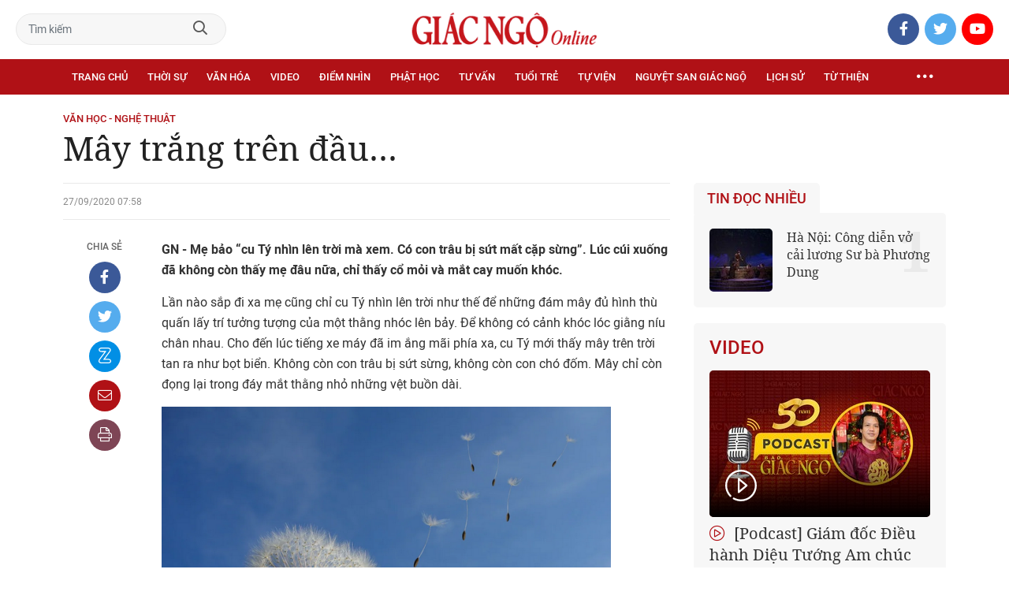

--- FILE ---
content_type: text/html;charset=utf-8
request_url: https://giacngo.vn/may-trang-tren-dau-post53213.html
body_size: 79388
content:

 <!DOCTYPE html>
<html lang="vi">
<head>


 <title>Mây trắng trên đầu…| Giác Ngộ Online</title>
<meta name="description" content="GN - Người ở lại mong ngóng người đi đến mềm oặt từng cơn gió. Bởi vì bà vẫn luôn tin thằng Tạm rồi cũng"/>
<meta name="keywords" content=""/>
<meta name="news_keywords" content=""/>
<meta http-equiv="Content-Type" content="text/html; charset=utf-8" />
<meta http-equiv="X-UA-Compatible" content="IE=edge"/>
<meta http-equiv="refresh" content="900" />
<meta name="revisit-after" content="1 days" />
<meta name="viewport" content="width=device-width, initial-scale=0">
<meta http-equiv="content-language" content="vi" />
<link rel="shortcut icon" href="https://static.giacngo.vn/web/styles/img/favicon.ico" type="image/x-icon" />
<link rel="dns-prefetch" href="//static.giacngo.vn"/>
<link rel="dns-prefetch" href="//www.google-analytics.com" />
<link rel="dns-prefetch" href="//www.googletagmanager.com" />
<link rel="dns-prefetch" href="//stc.za.zaloapp.com" />
<link rel="dns-prefetch" href="//fonts.googleapis.com" />
<meta property="fb:app_id" itemprop="name" content="409742669131720"/>
<meta property="fb:pages" content="559128534215937"/>
<meta name="facebook-domain-verification" content="t1zf35yvrc6jz7p29lihg70tgf22i3"/>
<meta name="propeller" content="4bf372f4837e144bae2ec4d33e4f2665">
<meta name="eclick_verify" content="dFRaW1AXLRcYGVlEagQFCAwPMAAYAQwCIQIFRxUF"/>
<meta name="p:domain_verify" content="bedbde054ee92f7b2c9552a90da96a4e"/>
<meta name="google-site-verification" content="oj4ZE7Ft2rWUHKA7OP7vLkdggZYsxjqPVYd0tfD3enE"/>
<script>
var cmsConfig = {
domainDesktop: 'https://giacngo.vn',
domainMobile: 'https://m.giacngo.vn',
domainApi: 'https://api.giacngo.vn',
domainStatic: 'https://static.giacngo.vn/web',
domainLog: 'https://log.giacngo.vn',
siteId: 0,
adsLazy: true
};
if (window.location.protocol !== 'https:' && window.location.hostname.indexOf('giacngo.vn') !== -1) {
window.location = 'https://' + window.location.hostname + window.location.pathname + window.location.hash;
}
var USER_AGENT=window.navigator&&window.navigator.userAgent||"",IS_MOBILE=/Android|webOS|iPhone|iPod|BlackBerry|Windows Phone|IEMobile|Mobile Safari|Opera Mini/i.test(USER_AGENT);var IS_REDIRECT=!1;window.location.hash&&"site_web"===window.location.hash.replace("#","")&&(setCookie("isDesktop",IS_MOBILE?1:0,30),removeHash());var isDesktop=getCookie("isDesktop");function setCookie(o,e,i){var n=new Date;n.setTime(n.getTime()+24*i*60*60*1e3);var t="expires="+n.toUTCString();document.cookie=o+"="+e+"; "+t+";path=/;"}function getCookie(o){var e=document.cookie.indexOf(o+"="),i=e+o.length+1;if(!e&&o!==document.cookie.substring(0,o.length))return null;if(-1===e)return null;var n=document.cookie.indexOf(";",i);return-1===n&&(n=document.cookie.length),unescape(document.cookie.substring(i,n))}function removeHash(){0<window.location.toString().indexOf("#")&&window.history.pushState("",document.title,window.location.pathname)}0<isDesktop||IS_MOBILE&&(window.location=cmsConfig.domainMobile+window.location.pathname+window.location.search,IS_REDIRECT=!0);
</script>
 <meta name="robots" content="noarchive, max-image-preview:large, index, follow" />
<meta name="GOOGLEBOT" content="noarchive, max-image-preview:large, index, follow" />
 <link rel="canonical" href="https://giacngo.vn/may-trang-tren-dau-post53213.html" />
 <link rel="alternate" media="handheld" href="https://m.giacngo.vn/may-trang-tren-dau-post53213.html" />
 <meta property="og:site_name" content="Giác Ngộ Online"/>
<meta property="og:rich_attachment" content="true"/>
<meta property="og:type" content="article"/>
<meta property="og:url" content="https://giacngo.vn/post-53213.html"/>
<meta property="og:image" content="https://static.giacngo.vn/web/styles/img/logo_share.png"/>
<meta property="og:image:width" content="1200"/>
<meta property="og:image:height" content="630"/>
<meta property="og:title" content="Mây trắng trên đầu…"/>
<meta property="og:description" content="GN - Người ở lại mong ngóng người đi đến mềm oặt từng cơn gió. Bởi vì bà vẫn luôn tin thằng Tạm rồi cũng"/>
<meta name="twitter:card" value="summary"/>
<meta name="twitter:url" content="https://giacngo.vn/post-53213.html"/>
<meta name="twitter:title" content="Mây trắng trên đầu…"/>
<meta name="twitter:description" content="GN - Người ở lại mong ngóng người đi đến mềm oặt từng cơn gió. Bởi vì bà vẫn luôn tin thằng Tạm rồi cũng"/>
<meta name="twitter:image" content="https://static.giacngo.vn/web/styles/img/logo_share.png"/>
<meta name="twitter:site" content="@Giác Ngộ Online"/>
<meta name="twitter:creator" content="@Giác Ngộ Online"/>
 <meta property="article:tag" content=""/>
<meta property="article:section" content="Truyện ngắn,Văn học - nghệ thuật" />
<meta property="article:published_time" content="2020-09-27T14:58:17+0700"/>
<meta property="article:modified_time" content="2020-09-27T15:02:15+0700"/>

 <meta property="dable:image" content="https://static.giacngo.vn/web/styles/img/logo_share.png"/>
 <meta property="dable:item_id" content="53213"/>

<script type="application/ld+json">
{
"@context": "http://schema.org",
"@type": "Organization",
"name": "Giác Ngộ Online",
"url": "https://giacngo.vn",
"logo": "https://static.giacngo.vn/web/styles/img/logofb.png"
}
</script>

 <script type="application/ld+json">
{
"@context" : "http://schema.org",
"@type" : "WebSite",
"name" : "Văn học - nghệ thuật",
"url" : "https://giacngo.vn/vanhocnghethuat/"
}
</script>
<script type="application/ld+json">
{
"@context":"http://schema.org",
"@type":"BreadcrumbList",
"itemListElement":[
{
"@type":"ListItem",
"position":1,
"item":{
"@id":"https://giacngo.vn/vanhocnghethuat/",
"name":"Văn học - nghệ thuật"
}
}
]
}
</script>
 <script type="application/ld+json">
{
"@context": "http://schema.org",
"@type": "NewsArticle",
"mainEntityOfPage":{
"@type":"WebPage",
"@id":"https://giacngo.vn/may-trang-tren-dau-post53213.html"
},
"headline": "Mây trắng trên đầu…",
"description": "GN - Người ở lại mong ngóng người đi đến mềm oặt từng cơn gió. Bởi vì bà vẫn luôn tin thằng Tạm rồi cũng",
"image": {
"@type": "ImageObject",
"url": "https://static.giacngo.vn/web/styles/img/logo_share.png",
"width" : 1200,
"height" : 675
},
"datePublished": "2020-09-27T14:58:17+0700",
"dateModified": "2020-09-27T15:02:15+0700",
"author": {
"@type": "Person",
"name": ""
},
"publisher": {
"@type": "Organization",
"name": "Giác Ngộ Online",
"logo": {
"@type": "ImageObject",
"url": "https://static.giacngo.vn/web/styles/img/logofb.png"
}
}
}
</script>
 <link rel="preload" href="https://static.giacngo.vn/web/styles/css/main.min-1.3.0.css" as="style">
<link rel="stylesheet" href="https://static.giacngo.vn/web/styles/css/main.min-1.3.0.css">


  <script type="text/javascript">
var _metaOgUrl = 'https://giacngo.vn/post-53213.html';
var page_title = document.title;
var tracked_url = window.location.pathname + window.location.search + window.location.hash;
 var cate_path = 'vanhocnghethuat';
if (cate_path.length > 0) {
tracked_url = "/" + cate_path + tracked_url;
}
</script>
 <script async="" src="https://www.googletagmanager.com/gtag/js?id=G-ZQ1BVQX77Z"></script>
<script>
if(!IS_REDIRECT){
window.dataLayer = window.dataLayer || [];
function gtag(){dataLayer.push(arguments);}
gtag('js', new Date());
 gtag('config', 'G-ZQ1BVQX77Z', {page_path: tracked_url});
 
  gtag('config', 'UA-4466725-1', {page_path: tracked_url});
 }
</script>
<script async defer src="https://static.giacngo.vn/web/js/log.min.js?v=1.6"></script>
 <script src="https://api.giacngo.vn/ads?object_type=2&object_id=270&platform=1&head_append=1"></script>

  

<script type="text/javascript">
var cateId = 270;
var contentId = 53213;
</script>
<script async src="https://sp.zalo.me/plugins/sdk.js"></script>
</head>
<body > 

 <div class="site-header">
<div class="site-header__content">
<div class="search-form">
<input class="form-control txtsearch" placeholder="Tìm kiếm">
<a href="javascript:void(0);" class="btn btn_search"><i class="far fa-search"></i></a>
</div>
 <div><a href="/" title="Giác Ngộ Online - Cơ quan ngôn luận của Giáo Hội Phật Giáo Việt Nam Thành phố Hồ Chí Minh" class="logo"><img src="https://static.giacngo.vn/web/styles/img/gno-logo.png" alt="Giác Ngộ Online"></a></div>
<div class="social">
<ul>
<li><a href="https://www.facebook.com/GiacNgo.vn/" class="fb" target="_blank"><i class="fab fa-facebook-f"></i></a></li>
<li><a href="#" class="tt" target="_blank"><i class="fab fa-twitter"></i></a></li>
<li><a href="https://www.youtube.com/channel/UCmwB_rvPVR3lXte0-IGg9Xw/" class="yt" target="_blank"><i class="fab fa-youtube"></i></a></li>
</ul>
</div>
</div>
<div class="site-header__nav">


<ul class="menu l-grid">
<li class="menu-item ">
<a href="https://giacngo.vn" class="menu-heading" title="Giác Ngộ Online">Trang chủ</a>
</li>
 
<li data-id="110" class="menu-item ">
<a href="https://giacngo.vn/thoisu/" title="Thời sự" class="menu-heading">Thời sự</a>
 <ul class="mega-menu">

<li><a href="https://giacngo.vn/thoisu/tintuc/" title="Tin tức">Tin tức</a></li>
 </ul>
</li>

<li data-id="140" class="menu-item ">
<a href="https://giacngo.vn/vanhoa/" title="Văn hóa" class="menu-heading">Văn hóa</a>
 <ul class="mega-menu">

<li><a href="https://giacngo.vn/vanhoa/phatgiao/" title="Phật giáo">Phật giáo</a></li>

<li><a href="https://giacngo.vn/vanhoa/dulich/" title="Du lịch">Du lịch</a></li>
 </ul>
</li>

<li data-id="330" class="menu-item ">
<a href="https://giacngo.vn/media/" title="Video" class="menu-heading">Video</a>
 <ul class="mega-menu">

<li><a href="https://giacngo.vn/media/tintuc/" title="Tin tức">Tin tức</a></li>

<li><a href="https://giacngo.vn/media/vanhoa/" title="Văn hóa">Văn hóa</a></li>

<li><a href="https://giacngo.vn/media/dao-phat-va-doi-song/" title="Đạo Phật &amp; đời sống">Đạo Phật &amp; đời sống</a></li>

<li><a href="https://giacngo.vn/media/tailieu/" title="Tài liệu">Tài liệu</a></li>

<li><a href="https://giacngo.vn/media/phapthoai/" title="Pháp thoại">Pháp thoại</a></li>

<li><a href="https://giacngo.vn/media/nghile/" title="Nghi lễ">Nghi lễ</a></li>

<li><a href="https://giacngo.vn/media/am-thuc-chay/" title="Ẩm thực chay">Ẩm thực chay</a></li>

<li><a href="https://giacngo.vn/media/amnhac/" title="Âm nhạc">Âm nhạc</a></li>

<li><a href="https://giacngo.vn/media/sankhau/" title="Sân khấu">Sân khấu</a></li>

<li><a href="https://giacngo.vn/media/phim/" title="Phim">Phim</a></li>
 </ul>
</li>

<li data-id="6060" class="menu-item ">
<a href="https://giacngo.vn/diemnhin/" title="Điểm nhìn" class="menu-heading">Điểm nhìn</a>
 <ul class="mega-menu">

<li><a href="https://giacngo.vn/sukienvande/" title="Sự kiện - vấn đề">Sự kiện - vấn đề</a></li>

<li><a href="https://giacngo.vn/diendanxaydung/" title="Diễn đàn xây dựng">Diễn đàn xây dựng</a></li>
 </ul>
</li>

<li data-id="130" class="menu-item ">
<a href="https://giacngo.vn/phathoc/" title="Phật học" class="menu-heading">Phật học</a>
 <ul class="mega-menu">

<li><a href="https://giacngo.vn/phathoc/thientong/" title="Thiền tông">Thiền tông</a></li>

<li><a href="https://giacngo.vn/phathoc/tinhdotong/" title="Tịnh độ tông">Tịnh độ tông</a></li>

<li><a href="https://giacngo.vn/phathoc/mattong/" title="Mật tông">Mật tông</a></li>

<li><a href="https://giacngo.vn/phathoc/luockhao/" title="Phật học lược khảo">Phật học lược khảo</a></li>

<li><a href="https://giacngo.vn/phathoc/triethoc/" title="Triết học">Triết học</a></li>
 </ul>
</li>

<li data-id="290" class="menu-item ">
<a href="https://giacngo.vn/tuvantamlinh/" title="Tư vấn" class="menu-heading">Tư vấn</a>
 <ul class="mega-menu">

<li><a href="https://giacngo.vn/tuvantamlinh/tamlinhmaunhiem/" title="Tâm linh mầu nhiệm">Tâm linh mầu nhiệm</a></li>

<li><a href="https://giacngo.vn/tuvantamlinh/tuvan/" title="Tư vấn">Tư vấn</a></li>

<li><a href="https://giacngo.vn/tuvantamlinh/songdao/" title="Sống đạo">Sống đạo</a></li>
 </ul>
</li>

<li data-id="180" class="menu-item ">
<a href="https://giacngo.vn/tuoitre/" title="Tuổi trẻ" class="menu-heading">Tuổi trẻ</a>
 <ul class="mega-menu">

<li><a href="https://giacngo.vn/chuyenthienthanquetla/" title="Chuyện Thiên thần quét lá">Chuyện Thiên thần quét lá</a></li>

<li><a href="https://giacngo.vn/doisongquanhta/" title="Đời sống quanh ta">Đời sống quanh ta</a></li>

<li><a href="https://giacngo.vn/donghanh/" title="Đồng hành">Đồng hành</a></li>
 </ul>
</li>

<li data-id="260" class="menu-item ">
<a href="https://giacngo.vn/tuvien/" title="Tự viện" class="menu-heading">Tự viện</a>
 <ul class="mega-menu">

<li><a href="https://giacngo.vn/chuavntrongnuoc/" title="Chùa Việt Nam trong nước">Chùa Việt Nam trong nước</a></li>

<li><a href="https://giacngo.vn/chuavnnuocngoai/" title="Chùa Việt Nam ở nước ngoài">Chùa Việt Nam ở nước ngoài</a></li>

<li><a href="https://giacngo.vn/chuanuocngoai/" title="Chùa nước ngoài">Chùa nước ngoài</a></li>
 </ul>
</li>

<li data-id="360" class="menu-item ">
<a href="https://giacngo.vn/nguyetsan/" title="Nguyệt san Giác Ngộ" class="menu-heading">Nguyệt san Giác Ngộ</a>
 <ul class="mega-menu">

<li><a href="https://giacngo.vn/nguyetsan/chuyende/" title="Chuyên đề">Chuyên đề</a></li>

<li><a href="https://giacngo.vn/nguyetsan/triethoc/" title="Triết học">Triết học</a></li>

<li><a href="https://giacngo.vn/nguyetsan/phathocungdung/" title="Phật học ứng dụng">Phật học ứng dụng</a></li>

<li><a href="https://giacngo.vn/nguyetsan/vanhoa/" title="Văn hóa">Văn hóa</a></li>

<li><a href="https://giacngo.vn/nguyetsan/phatgiaovaxahoi/" title="Phật giáo và xã hội">Phật giáo và xã hội</a></li>

<li><a href="https://giacngo.vn/nguyetsan/tulieu/" title="Tư liệu">Tư liệu</a></li>
 </ul>
</li>

<li data-id="230" class="menu-item ">
<a href="https://giacngo.vn/lichsu/" title="Lịch sử" class="menu-heading">Lịch sử</a>
 <ul class="mega-menu">

<li><a href="https://giacngo.vn/ducphat/" title="Đức Phật">Đức Phật</a></li>

<li><a href="https://giacngo.vn/phatgiaovietnam/" title="Phật giáo Việt Nam">Phật giáo Việt Nam</a></li>

<li><a href="https://giacngo.vn/nhanvat/" title="Nhân vật">Nhân vật</a></li>
 </ul>
</li>

<li data-id="120" class="menu-item ">
<a href="https://giacngo.vn/tuthienxahoi/" title="Từ thiện" class="menu-heading">Từ thiện</a>
 <ul class="mega-menu">

<li><a href="https://giacngo.vn/tu-thien-xa-hoi/" title="Xã hội">Xã hội</a></li>

<li><a href="https://giacngo.vn/tuthien/" title="Từ thiện">Từ thiện</a></li>
 </ul>
</li>
 <li class="menu-item float-right">
<a href="javascript:void(0);" class="menu-heading ellipsis" title="Chuyên mục khác"><i class="far fa-ellipsis-h"></i></a>
<ul class="mega-menu">

<li>
<a href="https://giacngo.vn/phatgiaonuocngoai/" title="Phật giáo nước ngoài">Phật giáo nước ngoài</a>
</li>

<li>
<a href="https://giacngo.vn/vanhocnghethuat/" title="Văn học - nghệ thuật">Văn học - nghệ thuật</a>
</li>

<li>
<a href="https://giacngo.vn/amthucsuckhoe/" title="Ẩm thực - Sức khỏe">Ẩm thực - Sức khỏe</a>
</li>

<li>
<a href="https://giacngo.vn/bandoctoasoan/" title="Bạn đọc - tòa soạn">Bạn đọc - tòa soạn</a>
</li>

<li>
<a href="https://giacngo.vn/thuvien/" title="Thư viện">Thư viện</a>
</li>

<li>
<a href="https://giacngo.vn/thongtin/" title="Cần biết">Cần biết</a>
</li>
 </ul>
</li>
</ul>
</div>
</div>
<div class="site-content"> 
 

<div class="l-grid">
<div class="topbanner">

<div id="adsWeb_AdsTop" class="banner clearfix" data-platform="1" data-position="Web_AdsTop">
<script>
window.addEventListener('load', function(){
if(typeof Web_AdsTop != 'undefined'){window.CMS_BANNER.pushAds(Web_AdsTop, 'adsWeb_AdsTop');}else{document.getElementById('adsWeb_AdsTop').style.display = "none";}
});
</script>
</div>
</div>
<div class="details">


 <div class="direction">
<a class="headline" href="https://giacngo.vn/vanhocnghethuat/" title="Văn học - nghệ thuật">Văn học - nghệ thuật</a>

</div>

 
<h1 class="details__headline cms-title">
Mây trắng trên đầu…
</h1>
<div class="details__content">
<div class="l-content left-col">



 <div class="details__meta">




<time class="time" datetime="2020-09-27T14:58:17+0700" data-time="1601193497">27/09/2020 14:58</time>
<meta class="cms-date" itemprop="datePublished" content="2020-09-27T14:58:17+0700">
</div>


<div class="details__social">
<ul class="sticky-bar">
<li>Chia sẻ</li>
<li><a href="javascript:void(0);" data-href="https://giacngo.vn/post-53213.html" class="fb social" rel="facebook" title="Chia sẻ qua Facebook"><i class="fab fa-facebook-f"></i></a></li>
<li><a href="javascript:void(0);" data-href="https://giacngo.vn/post-53213.html" class="tt social" rel="twitter" title="Chia sẻ qua Twitter"><i class="fab fa-twitter"></i></a></li>
<li><a href="javascript:void(0);" data-href="https://giacngo.vn/post-53213.html" class="zl zalo-share-button" title="Chia sẻ qua Zalo" data-oaid="1618988963986908859" data-layout="icon" data-customize="true"><i class="ic ic--zalo"></i></a></li>
<li><a href="javascript:void(0);" data-href="https://giacngo.vn/post-53213.html" class="ml sendmail" title="Chia sẻ qua Email"><i class="fal fa-envelope"></i></a></li>
<li><a href="javascript:void(0);" data-href="https://giacngo.vn/post-53213.html" class="pr sendprint" title="In bài viết"><i class="fal fa-print"></i></a></li>
</ul>
</div>
<div class="article-content content-col">








<div class=" cms-body" itemprop="articleBody">
<p align="left"><b><font color="#808080">GN - Mẹ bảo “cu Tý nhìn lên trời mà xem. Có con trâu bị sứt mất cặp sừng”. Lúc cúi xuống đã không còn thấy mẹ đâu nữa, chỉ thấy cổ mỏi và mắt cay muốn khóc. </font></b><br></p>
<p align="left">Lần nào sắp đi xa mẹ cũng chỉ cu Tý nhìn lên trời như thế để những đám mây đủ hình thù quấn lấy trí tưởng tượng của một thằng nhóc lên bảy. Để không có cảnh khóc lóc giằng níu chân nhau. Cho đến lúc tiếng xe máy đã im ắng mãi phía xa, cu Tý mới thấy mây trên trời tan ra như bọt biển. Không còn con trâu bị sứt sừng, không còn con chó đốm. Mây chỉ còn đọng lại trong đáy mắt thằng nhỏ những vệt buồn dài.</p>
<figure class="picture">
 <img src="[data-uri]" alt="bo cong anh.png" width="570" height="381" border="0" class="lazyload  cms-photo" data-src="https://image.giacngo.vn/w645/UserImages/2020/09/26/17/bo%20cong%20anh.png">
</figure>
<p align="left">Bà sẽ chạy lại ôm cu Tý vào lòng và vội vàng nựng nịu: “Bà đuổi hết chúng nó đi rồi. Nhà còn hai bà cháu mình, càng rảnh”. Rồi tay bà thoăn thoắt bóc lạc, nhóm bếp nhễ nhượi mồ hôi. Cháu cầm bát nước trong ngồi xổm thử từng giọt mật. Hai mái đầu già trẻ chụm vào nhau như thế cho đến khi mẻ kẹo được ra lò. Hiên gió chiều quê có đứa nhỏ ngồi nhấm nháp từng mảnh kẹo thơm lừng. Ngó mây bay trên trời hỏi bà “mẹ cháu đã đi được bao xa?”. Bữa cơm chiều chỉ còn hai bà cháu nhẩn nha. Cháy nồi vàng suộm.</p>
<p align="left"> Răng bà đau, thỉnh thoảng lại nhói lên một cái. Thằng nhỏ ngồi ăn không dám ngẩng nhìn trời.</p>
<p align="left">- Bà ơi nhìn lên trời mà xem. Có ba ngôi sao chụm đầu lại với nhau, quây quanh trăng lưỡi liềm sắc lẹm. Đố bà biết ngôi nào là cu Tý?</p>
<p align="left">- Thì cháu thử nhìn xem ngôi nào còi nhất? <br></p>
<div class="ads_middle">
 <div id="adsWeb_AdsArticleMiddle" class="banner fyi" data-position="Web_AdsArticleMiddle"> 
  <script>
window.addEventListener('load', function(){ if(typeof Web_AdsArticleMiddle != 'undefined'){window.CMS_BANNER.pushAds(Web_AdsArticleMiddle, 'adsWeb_AdsArticleMiddle');}else{document.getElementById('adsWeb_AdsArticleMiddle').style.display = "none";} });
   </script> 
 </div>
</div>
<p align="left">- Những ngôi sao biếng ăn. Tuyệt thật. Cháu ở gần bà nhất. Bà là trăng lưỡi liềm. <br></p>
<p align="left">Thằng nhỏ nằm gối lên cánh tay bà, thò chân qua cửa sổ. Da thịt nó mát mùi lá chè xanh. Nhưng thỉnh thoảng vẫn phụng phịu đòi bà gãi lưng vì mẩn ngứa. Bà thương lưng nó gầy đến nhìn rõ từng chiếc xương sườn. Bà xót lắm, đắp bao nhiêu cơm cá, cơm tôm mà vẫn không béo nổi. Nó đã còi còn nghịch. Ngày nào cũng theo bọn trẻ luồn dưới bãi khoai nước bắt cua chăm một chú vịt đẻ mà mẹ nó mới mua về. <br></p>
<p align="left">Con vịt bỗng nhiên trở thành người bạn nhỏ cứ quanh quẩn góc sân. Chờ thằng bé đi qua vuốt ve, nựng nịu. Đêm đến còn định cạy cửa đòi vào nhà cho đến khi bà cầm cái roi quất ràn rạt vào cánh cửa dọa chơi. Sáng mở mắt đã thấy quả trứng nằm lăn lóc trước sân nhà. Thằng nhỏ tự mang luộc thành bữa sáng, chấm với muối rang. Mẹ nó dặn chừng nào vịt đẻ được năm mươi quả trứng thì mẹ sẽ về. Nó sờ nắn bụng vịt mỗi ngày, sợ vịt gầy không có trứng mà đẻ đủ. Nên ngày nào cũng bắt cua băm nhỏ, chăm vịt như chăm em. Có hôm, lúc lôi nhau ra ngoài giếng tắm thằng nhỏ gọi vịt là mẹ. Ngọt và êm đến nhức lòng. Rồi hàng đêm&nbsp; nó thường chỉ lên chòm sao và lẩm bẩm một câu “sao mẹ và sao bố”. Bà già nghe mà chỉ biết thở dài…</p>
<p align="center">&nbsp;* * *</p>
<p align="left">Bố thằng cu Tý vốn không phải là con đẻ của bà. Sáng đó ghé ngang chợ bán lạc giống bà thấy đám đông quây quanh một thằng bé còi cọc. Thằng nhỏ ngồi im re, không khóc cũng không tỏ ra sợ hãi. Mắt nó đăm đăm nhìn xuống chân, nơi có vài vết xước đã bắt đầu rỉ máu. Người ta nói mới sáng sớm ra chợ đã thấy nó ngồi đó, trên tay cầm một nắm cơm độn sắn. Đến trưa đó không thấy ai đến đón thì bà đưa đứa nhỏ về nhà. Đặt tên nó theo tên chợ - Tạm, nghe thôi đã thấy bấp bênh. Thằng Tạm lầm lì và cục tính. Suốt ngày chỉ thích thui thủi chơi một mình ngoài vườn vặng. Thỉnh thoảng Tạm theo bố bà đi cất vó ngoài sông hoặc lên rừng tìm đõ ong, bắt con chồn con cáo. Đôi khi đi cả tuần trời luồn sâu trong rừng rậm đã khiến Tạm càng trở nên ít nói. <br></p>
<p align="left">Ngày nào cũng muốn được xách dao, xách bẫy để đi. Tạm như con thú hoang mang sẵn trong mình dòng máu sát thương kẻ khác. Những con vật dính vào tay Tạm đều phải chết. Bà đã từng nhiều lần chứng kiến thằng Tạm thích cắt tiết gà, thích nhúng những chú chim con xuống nước, thích buộc đuôi nối liền tai chó. Người ta bảo đứa trẻ đó nếu không được dạy bảo chỉn chu thì lớn lên ắt sẽ thành người ác. Bà đành đóng vai người mẹ khi tóc còn chưa chạm đáy lưng ong. <br></p>
<p align="left">Thằng Tạm níu bà lại qua hết tuổi thanh xuân, cứ mỗi lần có người ngấp nghé ngoài cổng là bà lại đưa mắt qua nhìn nó. Vẫn đôi mắt không rõ buồn vui, nó thường ngẩng nhìn trời. Bà thương ánh nhìn ấy đến mức không nỡ bỏ nó lại cho bố mẹ già để đi tìm hạnh phúc riêng tư. Nhiều lúc ngó nó ngồi ăn, bà tự hỏi “ủa, tại sao thằng bé này xuất hiện trong cuộc đời mình rồi cứ thản nhiên ở đấy”. Như là nợ nhau từ kiếp trước nên sáng đó thấy nó ngồi tội nghiệp, mủi lòng dắt nó về chơi. Hơn nó mười sáu tuổi là một khoảng cách không tồi. Lúc cầm roi vẫn ra dáng làm mẹ, vẫn biết dạy thằng nhỏ những điều cần thiết nhất. Thỉnh thoảng nghe nó gọi “mẹ” cộc cằn, mà vẫn thấy mới lạ trong lòng. Phải tập cho thành người lớn từ dáng đi, dáng đứng để thằng nhỏ bớt nhờn. Để có cái uy mỗi lần răn đe, dọa dẫm. <br></p>
<p align="left">Mà thực ra thằng Tạm đâu có biết sợ, nó ngoan ngoãn nghe lời theo kiểu không thèm chấp. Nó làm con nhẹ bẫng, không cần phải lên gân như ai đó làm mẹ. Thỉnh thoảng ngó lên trời, Tạm nói “rồi một ngày nào đó con sẽ rong ruổi theo những đám mây”. Nó như muốn nói với bà rằng sự xuất hiện này chỉ là tạm thời thôi. Mối quan hệ mẹ - con chỉ giống một trò chơi con nít. Nó đến bất ngờ thì cũng có lúc sẽ đi bất ngờ và vô tình như thế. Phũ phàng vậy mà bà vẫn không nỡ buông bỏ nó để nghĩ chuyện trăm năm. <br></p>
<div class="ads_middle">
 <div id="adsWeb_AdsArticleMiddle1" class="banner fyi" data-position="Web_AdsArticleMiddle1"> 
  <script>
window.addEventListener('load', function(){ if(typeof Web_AdsArticleMiddle1 != 'undefined'){window.CMS_BANNER.pushAds(Web_AdsArticleMiddle1, 'adsWeb_AdsArticleMiddle1');}else{document.getElementById('adsWeb_AdsArticleMiddle1').style.display = "none";} });
   </script> 
 </div>
</div>
<p align="left">Mười hai tuổi, thằng Tạm đã cao như cái sào chọc ổi. Nhìn đằng sau người ta tưởng nhà có hai chị em. Ra chợ may áo tiền vải ngang nhau, đi qua cổng cả hai đều phải khom lưng xuống. Sáng dậy vươn vai đứng ngoài hiên ngó sang Tạm, bà giật mình nghĩ “ủa sao nó nói đi mà vẫn chẳng chịu đi”. Sau vài lần giật mình như thế thì bà đã thành gái lỡ thì. Ngoài cổng không còn ai ngó dòm, chuyện yêu đương ngượng mồm không nhắc nữa.</p>
<p align="left"> Bố mẹ bà cũng đã ngoài sáu mươi, nhà không có con trai nên thằng Tạm thay làm trụ cột. Bà cũng quen với việc nhà có thằng con trai đang tuổi lớn, sáng nào nó cũng chìa bát xin cơm rang trước lúc đi theo đám thợ hồ. Tối về nó vứt quần áo ngay đầu hè, vục mặt vào vòi nước tắm đã đời rồi gọi với vào trong “con đói”. Nửa đêm có hôm đi uống rượu với đám bạn về nó loạng choạng vào bếp hỏi còn cơm không mẹ? Rồi bê nồi ra hiên, ngồi xổm bốc cơm nguội với cá khô nhai trệu trạo. Nó ngửa cổ nhìn trời miệng hát mấy câu rầu rầu “Mây, mây còn phiêu lãng đến bao giờ đây?/ Mây còn ngơ ngác lang thang về đâu?/ Xin dừng chân nói với nhau một câu/ Xin đừng câm nín với nhau dài lâu”. <br></p>
<p align="left">Giọng nó ngang phè, đặc khàn, nghèn nghẹn cơm nguội trong cổ họng. Đôi lúc nghe như lẫn cả nước mắt, lảng vảng mây trời. Thân xác nó ở đây mà hồn vẫn mải neo đậu nơi đâu. Nó chưa bao giờ nguôi ý định sẽ bỏ đi như những đám mây. Dù nó đã ba mươi tuổi.</p>
<p align="left"><br>Bà già chặc lưỡi tự hỏi mình thêm một lần nữa “ủa, sao nó nói muốn đi mà vẫn chưa đi?” thì một hôm thằng Tạm dẫn vợ về nhà. Vợ nó làm trong nhà máy may trên huyện, trông cũng cao ráo, xinh xắn và được cái hiền lành. Không có đám cưới nào, chỉ có vài mâm cơm mời bà con hàng xóm. <br></p>
<p align="left">Con bé sinh ra phận nhà nghèo nên biết vun vén lo toan. Bà dựng thêm gian nhà, đào thêm cái ao. Chuồng trại xây lại cẩn thận, bảo chúng cứ chăm chỉ chẳng lo gì thiếu thốn. Vườn tược ông bà tổ tiên để lại rồi cũng sẽ giao cho chúng chăm lo, tính toán. Bà nghĩ thôi thế cũng mừng, chắc thằng Tạm sẽ chẳng còn bụng dạ nào tính đến chuyện bỏ đi. <br></p>
<p align="left">Nhưng những lúc say nó vẫn ngửa cổ ngó vời vợi lên trời. Nó bảo “mẹ ơi, kiếp thằng Tạm này là kiếp của lang bạt đúng không?”. Tiếng than khô và chênh vênh. Cứ tưởng nó than chơi như mọi bận, ấy thế mà lần này thì nó đi thật. Một sáng thức dậy nó giục vợ thu dọn quần áo, tỉnh bơ bảo “ở quê làm được đồng tiền khó quá, mẹ để chúng con xuống phố kiếm kế sinh nhai”. Bà chợt nghĩ đến buổi sáng hôm nào dắt nó ở chợ Tạm về. Nó thưn thứn theo sau tay cầm một nắm cơm độn sắn. Mới đó mà mấy chục năm bạc cả đời người…</p>
<p align="center">&nbsp;* * *</p>
<p align="left">Thằng Tạm đi hai năm thì mang cu Tý về gửi bà trông. Chuyện làm ăn dưới phố nghe nói cũng lúc này lúc khác. Tạm ít về thăm bà, chỉ thỉnh thoảng gửi đồng quà tấm bánh. Hai vợ chồng bận tối mặt với quán cơm nhỏ chuyên phục vụ dân lao động tứ xứ gần khu công nghiệp. Ngày nào cũng có một lượng khách cố định, hàng họ không ế ẩm nhưng lãi lời chẳng là bao. Giá thực phẩm thì ngày một tăng cao mà túi tiền của dân lao động thì cũng chỉ có từng ấy cho cơm canh đạm bạc. Đâm ra Tạm chán nản, lúc nào cũng muốn bỏ quán mà đi. Rồi thì lại đi, mà đi đâu cũng không ai rõ. Đi một mình không mang theo vợ con cũng không một lời nhắn nhủ. Suốt nhiều tháng qua vợ nó đã hỏi dò các nơi vẫn không thấy tăm hơi. Đêm hôm nọ bà nghe thấy con dâu nằm khóc trong buồng. Nghĩ thương nó mang lòng yêu một người đàn ông suốt đời chỉ thích ngửa mặt nhìn trời. <br></p>
<div class="ads_middle">
 <div id="adsWeb_AdsArticleMiddle2" class="banner fyi" data-position="Web_AdsArticleMiddle2"> 
  <script>
window.addEventListener('load', function(){ if(typeof Web_AdsArticleMiddle2 != 'undefined'){window.CMS_BANNER.pushAds(Web_AdsArticleMiddle2, 'adsWeb_AdsArticleMiddle2');}else{document.getElementById('adsWeb_AdsArticleMiddle2').style.display = "none";} });
   </script> 
 </div>
</div>
<p align="left">Thằng Tạm đi chẳng phải vì quán nhỏ, vì đồng tiền kiếm khó. Nó đi vì sinh ra đã ngấm sẵn trong máu linh hồn của những đám mây. Ngày xưa có khi chẳng phải vì ai dắt nó mang bỏ đường bỏ chợ như người ta vẫn tưởng. Mà biết đâu sáng đó nó tỉnh dậy cầm theo nắm cơm nguội rồi tự bỏ nhà đi. <br></p>
<p align="left">“Cu Tý nhìn lên trời mà xem, có con chuồn chuồn cụt cánh”. Bà ngồi trong nhà ngó ra ngoài muốn than một câu mà không than nổi. Đôi lúc muốn nổi quạu “tụi bay đi đâu thì đi nhưng đừng có lừa thằng bé. Cứ chỉ mãi lên trời rồi cũng có ngày nó hóa những đám mây”. Thằng cu Tý đòi bà mua thêm một chú vịt nữa cho chúng có đôi. Nó bảo “vịt cũng biết buồn khi chỉ có một mình đấy bà ạ. Nuôi một đôi để sáng nào cũng có trứng bà, trứng cháu”. Nhìn thằng nhỏ nhoẻn cười bà già ước chi nó cứ bé bỏng mãi thế này. Để mỗi ngày hai bà cháu đều được thức dậy cùng nhau. Cùng nhóm bếp, nấu cơm, cùng gieo hạt rau, cùng chăm ao cá. Mấy sào vườn tuy cằn cỗi nhưng chịu khó chăm tưới cũng đủ nuôi hai bà cháu qua những phiên chợ quê nghèo. Đêm nào cũng sẽ nói chuyện về những vì sao. Những ngôi sao biếng ăn lấp lánh chụm đầu bên rặng cau ngoài ngõ.</p>
<p align="left"> Người ở lại mong ngóng người đi đến mềm oặt từng cơn gió. Bởi vì bà vẫn luôn tin thằng Tạm rồi cũng sẽ có lúc trở về. Khi nó hiểu rằng mây ở vùng trời nào cũng mờ ảo, hư vô. Chỉ có những neo đậu tình người mới thật bền chặt. Như là đất ở dưới chân người... <br></p>
<p align="right"><i>Truyện ngắn </i><b>Vũ Thị Huyền Trang</b></p>
</div>


</div>

<div id="adsWeb_AdsArticleAfterBody" class="banner clearfix" data-platform="1" data-position="Web_AdsArticleAfterBody">
<div class="banner-label">Quảng cáo</div>
<script>
window.addEventListener('load', function(){
if(typeof Web_AdsArticleAfterBody != 'undefined'){window.CMS_BANNER.pushAds(Web_AdsArticleAfterBody, 'adsWeb_AdsArticleAfterBody');}else{document.getElementById('adsWeb_AdsArticleAfterBody').style.display = "none";}
});
</script>
</div>



<div id="adsWeb_AdsArticleAfterTag" class="banner clearfix" data-platform="1" data-position="Web_AdsArticleAfterTag">
<div class="banner-label">Quảng cáo</div>
<script>
window.addEventListener('load', function(){
if(typeof Web_AdsArticleAfterTag != 'undefined'){window.CMS_BANNER.pushAds(Web_AdsArticleAfterTag, 'adsWeb_AdsArticleAfterTag');}else{document.getElementById('adsWeb_AdsArticleAfterTag').style.display = "none";}
});
</script>
</div>

 <div class="article-comment" data-id="53213" data-type="20"></div>

<div id="adsWeb_AdsArticleAfterComment" class="banner clearfix" data-platform="1" data-position="Web_AdsArticleAfterComment">
<div class="banner-label">Quảng cáo</div>
<script>
window.addEventListener('load', function(){
if(typeof Web_AdsArticleAfterComment != 'undefined'){window.CMS_BANNER.pushAds(Web_AdsArticleAfterComment, 'adsWeb_AdsArticleAfterComment');}else{document.getElementById('adsWeb_AdsArticleAfterComment').style.display = "none";}
});
</script>
</div>


<section class="zone">
<header class="zone__heading">
<h3 class="heading">Tin cùng chuyên mục</h3>
</header>
<div class="zone__content">
<div class="feature cols-3" data-source="recommendation-270">
 <article class="story">



<a class="story__thumb cms-link" href="https://giacngo.vn/nhung-thay-co-tuyet-voi-post11189.html" title="Những Thầy Cô tuyệt vời">
 <img class="lazyload" src="[data-uri]" data-src="https://image.giacngo.vn/243x162/Uploaded/2025/estnselxslt/2025_11_20/can-canh-nhung-bong-cuc-tana-nho-xinh-trong-nang-mai-5851-4362.jpg" alt="Những Thầy Cô tuyệt vời">
</a>


 <h3 data-tracking="11189">
<a class="story__title cms-link" href="https://giacngo.vn/nhung-thay-co-tuyet-voi-post11189.html" title="Những Thầy Cô tuyệt vời">
 
Những Thầy Cô tuyệt vời
</a>
</h3>
</article>
 <article class="story">



<a class="story__thumb cms-link" href="https://giacngo.vn/ba-hai-post77661.html" title="Bà Hai">
 <img class="lazyload" src="[data-uri]" data-src="https://image.giacngo.vn/243x162/Uploaded/2025/xpcwvolc/2025_11_13/cut-truyenngan-8783-497.jpg" alt="Ảnh minh họa">
</a>


 <h3 data-tracking="77661">
<a class="story__title cms-link" href="https://giacngo.vn/ba-hai-post77661.html" title="Bà Hai">
 
Bà Hai
</a>
</h3>
</article>
 <article class="story">



<a class="story__thumb cms-link" href="https://giacngo.vn/doa-hoa-tinh-thuc-no-giua-vo-thuong-post77742.html" title="Đóa hoa tỉnh thức nở giữa vô thường">
 <img class="lazyload" src="[data-uri]" data-src="https://image.giacngo.vn/243x162/Uploaded/2025/uobkhuo/2025_11_05/h-6043-4838.jpg" alt=" &quot;Đóa hoa tỉnh thức nở giữa vô thường&quot; của tác giả Mai Thanh Hạ do Nhà xuất bản Văn Học ấn hành ">
</a>


 <h3 data-tracking="77742">
<a class="story__title cms-link" href="https://giacngo.vn/doa-hoa-tinh-thuc-no-giua-vo-thuong-post77742.html" title="Đóa hoa tỉnh thức nở giữa vô thường">
 
Đóa hoa tỉnh thức nở giữa vô thường
</a>
</h3>
</article>
 <article class="story">



<a class="story__thumb cms-link" href="https://giacngo.vn/loi-ich-tu-tap-tam-tu-post77679.html" title="Lợi ích tu tập tâm từ ">
 <img class="lazyload" src="[data-uri]" data-src="https://image.giacngo.vn/243x162/Uploaded/2025/uobkhuo/2025_10_29/357402103-303287852358900-6515901765017167618-n-9127-5076.jpg" alt="Ảnh: Làng Mai">
</a>


 <h3 data-tracking="77679">
<a class="story__title cms-link" href="https://giacngo.vn/loi-ich-tu-tap-tam-tu-post77679.html" title="Lợi ích tu tập tâm từ ">
 
Lợi ích tu tập tâm từ 
</a>
</h3>
</article>
 <article class="story">



<a class="story__thumb cms-link" href="https://giacngo.vn/tay-truc-nhan-du-hoa-thuong-thich-giac-toan-vieng-truong-lao-hoa-thuong-thich-thien-tanh-post77744.html" title="Tây Trúc nhàn du (Hòa thượng Thích Giác Toàn viếng Trưởng lão Hòa thượng Thích Thiện Tánh)">
 <img class="lazyload" src="[data-uri]" data-src="https://image.giacngo.vn/243x162/Uploaded/2025/xpcwvolc/2025_11_05/1000023535-329-6552.jpg" alt="Trưởng lão Hòa thượng Thích Thiện Tánh (1941-2025) - Ảnh: Tâm Quý">
</a>


 <h3 data-tracking="77744">
<a class="story__title cms-link" href="https://giacngo.vn/tay-truc-nhan-du-hoa-thuong-thich-giac-toan-vieng-truong-lao-hoa-thuong-thich-thien-tanh-post77744.html" title="Tây Trúc nhàn du (Hòa thượng Thích Giác Toàn viếng Trưởng lão Hòa thượng Thích Thiện Tánh)">
 
Tây Trúc nhàn du (Hòa thượng Thích Giác Toàn viếng Trưởng lão Hòa thượng Thích Thiện Tánh)
</a>
</h3>
</article>
 <article class="story">



<a class="story__thumb cms-link" href="https://giacngo.vn/buc-tuong-mau-xanh-post77620.html" title="Bức tường màu xanh">
 <img class="lazyload" src="[data-uri]" data-src="https://image.giacngo.vn/243x162/Uploaded/2025/xpcwvolc/2025_10_24/cut-truyenngan1-5165-7120.jpg" alt="Ảnh minh họa">
</a>


 <h3 data-tracking="77620">
<a class="story__title cms-link" href="https://giacngo.vn/buc-tuong-mau-xanh-post77620.html" title="Bức tường màu xanh">
 
Bức tường màu xanh
</a>
</h3>
</article>
 </div>
</div>
</section>

<div id="adsWeb_AdsArticleAfterRecommend" class="banner clearfix" data-platform="1" data-position="Web_AdsArticleAfterRecommend">
<div class="banner-label">Quảng cáo</div>
<script>
window.addEventListener('load', function(){
if(typeof Web_AdsArticleAfterRecommend != 'undefined'){window.CMS_BANNER.pushAds(Web_AdsArticleAfterRecommend, 'adsWeb_AdsArticleAfterRecommend');}else{document.getElementById('adsWeb_AdsArticleAfterRecommend').style.display = "none";}
});
</script>
</div>
 <section class="zone">
<header class="zone__heading">
<h3 class="heading">Tin mới</h3>
</header>
<div class="zone__content">


 <div class="timeline">
<div class="clearfix" data-source="home-timeline">

<article class="story" >



<a class="story__thumb cms-link" href="https://giacngo.vn/trang-trong-le-ky-niem-50-nam-ngay-bao-giac-ngo-ra-so-dau-tien-1-1-1976-1-1-2026-post78271.html" title="Trang trọng Lễ kỷ niệm 50 năm ngày Báo Giác Ngộ ra số đầu tiên (1-1-1976 – 1-1-2026)">
 <img class="lazyload" src="[data-uri]" data-src="https://image.giacngo.vn/265x176/Uploaded/2025/xpcwvolc/2025_12_31/z7384480748646-3e460bf7945cb7f8b121743dd8c52d65-2996-1237.jpg" alt="Đức Pháp chủ GHPGVN - Đại lão Hòa thượng Thích Trí Quảng quang lâm tặng quà đến Báo Giác Ngộ nhân kỷ niệm 50 năm ngày ra số báo đầu tiên - Ảnh: Đăng Huy">
</a>


 <h3 data-tracking="78271">
<a class="story__title cms-link" href="https://giacngo.vn/trang-trong-le-ky-niem-50-nam-ngay-bao-giac-ngo-ra-so-dau-tien-1-1-1976-1-1-2026-post78271.html" title="Trang trọng Lễ kỷ niệm 50 năm ngày Báo Giác Ngộ ra số đầu tiên (1-1-1976 – 1-1-2026)">
 
Trang trọng Lễ kỷ niệm 50 năm ngày Báo Giác Ngộ ra số đầu tiên (1-1-1976 – 1-1-2026)
</a>
</h3>


 <div class="summary">
GNO - Sáng nay, ngày 31-12, Lễ&nbsp;kỷ niệm 50 năm ngày Báo <em>Giác Ngộ</em> ra số đầu tiên (1-1-1976 – 1-1-2026) đã trang trọng diễn ra tại Việt Nam Quốc Tự - đánh dấu một sự kiện lịch sử của nền báo chí Phật giáo Việt Nam nói riêng và báo chí Cách mạng Việt Nam nói chung.
</div>
</article>

<article class="story" >



<a class="story__thumb cms-link" href="https://giacngo.vn/podcast-nha-nghien-cuu-tran-dinh-son-chia-se-ve-nhan-duyen-nhung-ngay-dau-biet-den-bao-giac-ngo-post78275.html" title="[Podcast] Nhà nghiên cứu Trần Đình Sơn chia sẻ về nhân duyên những ngày đầu biết đến Báo Giác Ngộ">
 <img class="lazyload" src="[data-uri]" data-src="https://image.giacngo.vn/265x176/Uploaded/2025/xpcwvolc/2025_12_31/pc-cusitrandinhson-7769-8757.png" alt="[Podcast] Nhà nghiên cứu Trần Đình Sơn chia sẻ về nhân duyên những ngày đầu biết đến Báo Giác Ngộ">
</a>


 <h3 data-tracking="78275">
<a class="story__title cms-link" href="https://giacngo.vn/podcast-nha-nghien-cuu-tran-dinh-son-chia-se-ve-nhan-duyen-nhung-ngay-dau-biet-den-bao-giac-ngo-post78275.html" title="[Podcast] Nhà nghiên cứu Trần Đình Sơn chia sẻ về nhân duyên những ngày đầu biết đến Báo Giác Ngộ">
 <i class="fal fa-play-circle"></i>
[Podcast] Nhà nghiên cứu Trần Đình Sơn chia sẻ về nhân duyên những ngày đầu biết đến Báo Giác Ngộ
</a>
</h3>


 <div class="summary">
GNO - "Tôi có nhân duyên với Báo <em>Giác Ngộ</em> từ rất sớm. Và sự ra đời của Báo <em>Giác Ngộ</em> chính là điểm tựa tinh thần cho thanh niên Phật tử thời đó.",&nbsp;nhà nghiên cứu Trần Đình Sơn chia sẻ trong chương trình Podcast kỷ niệm 50 năm Báo Giác Ngộ ra số đầu tiên.
</div>
</article>

<article class="story" >



<a class="story__thumb cms-link" href="https://giacngo.vn/chuyen-de-dac-biet-ky-niem-50-nam-bao-giac-ngo-xuat-ban-so-dau-tien-post78274.html" title="Chuyên đề đặc biệt kỷ niệm 50 năm Báo Giác Ngộ xuất bản số đầu tiên">
 <img class="lazyload" src="[data-uri]" data-src="https://image.giacngo.vn/265x176/Uploaded/2025/xpcwvolc/2025_12_30/thumb-biadacbiet1-7915-8384.png" alt="Báo Giác Ngộ giữa những tên tuổi các cơ quan báo chí khác được tôn vinh trên bảng biểu tượng tại Bảo tàng Báo chí Việt Nam, Hà Nội - Ảnh: Lương Hoàng">
</a>


 <h3 data-tracking="78274">
<a class="story__title cms-link" href="https://giacngo.vn/chuyen-de-dac-biet-ky-niem-50-nam-bao-giac-ngo-xuat-ban-so-dau-tien-post78274.html" title="Chuyên đề đặc biệt kỷ niệm 50 năm Báo Giác Ngộ xuất bản số đầu tiên">
 
Chuyên đề đặc biệt kỷ niệm 50 năm Báo Giác Ngộ xuất bản số đầu tiên
</a>
</h3>


 <div class="summary">
GNO - 50 năm trước, Báo <em>Giác Ngộ</em> xuất bản số đầu tiên và hoạt động liên tục cho đến nay. Với sự kế thừa, đổi thay và phát triển qua từng giai đoạn, trong suốt nửa thế kỷ, Báo Giác Ngộ đã song hành cùng sự phát triển chung của Phật giáo và quê hương.
</div>
</article>

<article class="story" >



<a class="story__thumb cms-link" href="https://giacngo.vn/di-cung-giac-ngo-nhung-chia-se-tu-trai-tim-post78092.html" title="Đi cùng Giác Ngộ: Những chia sẻ từ trái tim">
 <img class="lazyload" src="[data-uri]" data-src="https://image.giacngo.vn/265x176/Uploaded/2025/xpcwvolc/2025_12_30/z7288409275277-7a52b04b79403c5a550e0943f9113ad8-8978-4894-1581-6973.jpg" alt="Đi cùng Giác Ngộ: Những chia sẻ từ trái tim">
</a>


 <h3 data-tracking="78092">
<a class="story__title cms-link" href="https://giacngo.vn/di-cung-giac-ngo-nhung-chia-se-tu-trai-tim-post78092.html" title="Đi cùng Giác Ngộ: Những chia sẻ từ trái tim">
 
Đi cùng Giác Ngộ: Những chia sẻ từ trái tim
</a>
</h3>


 <div class="summary">
GNO - Chuyên mục<em> Đi cùng Giác Ngộ&nbsp;</em>đã nhận được sự quan tâm và hưởng ứng của chư tôn đức Tăng Ni, cộng tác viên, quý bạn đọc khắp mọi miền đất nước. Những bài viết gửi đều là những lời nói từ trái tim với tình yêu thương, những lời chúc tốt đẹp và cả những kỳ vọng đối với báo trong chặng đường tiếp theo.
</div>
</article>

<article class="story" style="border: none;">



<a class="story__thumb cms-link" href="https://giacngo.vn/podcast-hoa-thuong-thich-thien-thong-bao-giac-ngo-can-phat-trien-doi-ngu-cong-tac-vien-tai-cac-tinh-thanh-post78272.html" title="[Podcast] Hòa thượng Thích Thiện Thống: Báo Giác Ngộ cần phát triển đội ngũ cộng tác viên tại các tỉnh thành">
 <img class="lazyload" src="[data-uri]" data-src="https://image.giacngo.vn/265x176/Uploaded/2025/xpcwvolc/2025_12_30/pc-htthienthong-4746-3941.png" alt="[Podcast] Hòa thượng Thích Thiện Thống: Báo Giác Ngộ cần phát triển đội ngũ cộng tác viên tại các tỉnh thành">
</a>


 <h3 data-tracking="78272">
<a class="story__title cms-link" href="https://giacngo.vn/podcast-hoa-thuong-thich-thien-thong-bao-giac-ngo-can-phat-trien-doi-ngu-cong-tac-vien-tai-cac-tinh-thanh-post78272.html" title="[Podcast] Hòa thượng Thích Thiện Thống: Báo Giác Ngộ cần phát triển đội ngũ cộng tác viên tại các tỉnh thành">
 <i class="fal fa-play-circle"></i>
[Podcast] Hòa thượng Thích Thiện Thống: Báo Giác Ngộ cần phát triển đội ngũ cộng tác viên tại các tỉnh thành
</a>
</h3>


 <div class="summary">
GNO - Chia sẻ cùng chương trình Podcast kỷ niệm 50 năm ngày Báo Giác Ngộ ra số đầu tiên, Hòa thượng Thích Thiện Thống,&nbsp;Phó Chủ tịch Hội đồng Trị sự, Phó Trưởng ban kiêm Chánh Thư ký Ban Tăng sự T.Ư mong Báo Giác Ngộ phát triển đội ngũ cộng tác viên tại các tỉnh, thành để lan tỏa Phật sự tại các địa phương.
</div>
</article>
 </div>
</div>
</div>
</section>

<div id="adsWeb_AdsArticleAfterLatest" class="banner clearfix" data-platform="1" data-position="Web_AdsArticleAfterLatest">
<div class="banner-label">Quảng cáo</div>
<script>
window.addEventListener('load', function(){
if(typeof Web_AdsArticleAfterLatest != 'undefined'){window.CMS_BANNER.pushAds(Web_AdsArticleAfterLatest, 'adsWeb_AdsArticleAfterLatest');}else{document.getElementById('adsWeb_AdsArticleAfterLatest').style.display = "none";}
});
</script>
</div>
</div>
<div class="sidebar">
<div id="sidebar-top-1">
<div id="adsWeb_AdsRight1" class="banner clearfix" data-platform="1" data-position="Web_AdsRight1">
<div class="banner-label">Quảng cáo</div>
<script>
window.addEventListener('load', function(){
if(typeof Web_AdsRight1 != 'undefined'){window.CMS_BANNER.pushAds(Web_AdsRight1, 'adsWeb_AdsRight1');}else{document.getElementById('adsWeb_AdsRight1').style.display = "none";}
});
</script>
</div>
<div id="adsWeb_AdsRight2" class="banner clearfix" data-platform="1" data-position="Web_AdsRight2">
<div class="banner-label">Quảng cáo</div>
<script>
window.addEventListener('load', function(){
if(typeof Web_AdsRight2 != 'undefined'){window.CMS_BANNER.pushAds(Web_AdsRight2, 'adsWeb_AdsRight2');}else{document.getElementById('adsWeb_AdsRight2').style.display = "none";}
});
</script>
</div>
<div id="adsWeb_AdsRight3" class="banner clearfix" data-platform="1" data-position="Web_AdsRight3">
<div class="banner-label">Quảng cáo</div>
<script>
window.addEventListener('load', function(){
if(typeof Web_AdsRight3 != 'undefined'){window.CMS_BANNER.pushAds(Web_AdsRight3, 'adsWeb_AdsRight3');}else{document.getElementById('adsWeb_AdsRight3').style.display = "none";}
});
</script>
</div>

 <div class="tabs">
<ul class="nav nav-tabs" role="tablist">
 <li class="nav-item">
<a class="nav-link active" id="docnhieu-tab" data-toggle="tab" href="#docnhieu" role="tab" aria-controls="docnhieu" aria-selected="true">Tin đọc nhiều</a>
</li>
</ul>
<div class="tab-content">
<div class="tab-pane fade show active" id="docnhieu" role="tabpanel" aria-labelledby="docnhieu-tab" data-source="mostread-news-270">

<article class="story story--primary">



<a class="story__thumb cms-link" href="https://giacngo.vn/ha-noi-cong-dien-vo-cai-luong-su-ba-phuong-dung-post78235.html" title="Hà Nội: Công diễn vở cải lương Sư bà Phương Dung">
 <img class="lazyload" src="[data-uri]" data-src="https://image.giacngo.vn/80x80/Uploaded/2025/xpcwvolc/2025_12_27/76ab78e9-860e-4933-9a8b-690941ec0b4c-crop-528-6509.jpg" alt="Đây là lần đầu tiên vở cải lương Sư bà Phương Dung được công diễn, tại Nhà hát chèo Hà Nội - rạp Đại Nam">
</a>


 <h5 data-tracking="78235">
<a class="story__title cms-link" href="https://giacngo.vn/ha-noi-cong-dien-vo-cai-luong-su-ba-phuong-dung-post78235.html" title="Hà Nội: Công diễn vở cải lương Sư bà Phương Dung">
 
Hà Nội: Công diễn vở cải lương Sư bà Phương Dung
</a>
</h5>
<div class="number">1</div>
</article>
 </div>
</div>
</div>

<section class="zone-aside">


<header class="zone-aside__heading">
 <h3><a href="https://giacngo.vn/media/" title="Video" class="heading">Video</a></h3>
</header>
<div class="zone__content" data-source="zone-box-330">
<article class="story story--spotlight has-border">



<a class="story__thumb has-gradient cms-link" href="https://giacngo.vn/podcast-giam-doc-dieu-hanh-dieu-tuong-am-chuc-mung-ky-niem-50-nam-bao-giac-ngo-post78269.html" title="[Podcast] Giám đốc Điều hành Diệu Tướng Am chúc mừng kỷ niệm 50 năm Báo Giác Ngộ">
<i class="ic ic--video"></i>
 <img class="lazyload" src="[data-uri]" data-src="https://image.giacngo.vn/280x186/Uploaded/2025/xpcwvolc/2025_12_30/z7379492472014-a906de3bbeab801291e7571ef2091365-2285-4701.jpg" alt="[Podcast] Giám đốc Điều hành Diệu Tướng Am chúc mừng kỷ niệm 50 năm Báo Giác Ngộ">
</a>


 <h5 data-tracking="78269">
<a class="story__title cms-link" href="https://giacngo.vn/podcast-giam-doc-dieu-hanh-dieu-tuong-am-chuc-mung-ky-niem-50-nam-bao-giac-ngo-post78269.html" title="[Podcast] Giám đốc Điều hành Diệu Tướng Am chúc mừng kỷ niệm 50 năm Báo Giác Ngộ">
 <i class="fal fa-play-circle"></i>
[Podcast] Giám đốc Điều hành Diệu Tướng Am chúc mừng kỷ niệm 50 năm Báo Giác Ngộ
</a>
</h5>
</article>
 
<article class="story story--primary">



<a class="story__thumb has-gradient cms-link" href="https://giacngo.vn/podcast-hoa-thuong-thich-tu-nghiem-nho-mot-thuo-ben-duyen-cung-giac-ngo-trong-cong-tac-phat-hanh-post78266.html" title="[Podcast] Hòa thượng Thích Từ Nghiêm: Nhớ một thuở bén duyên cùng Giác Ngộ trong công tác phát hành">
<i class="ic ic--video"></i>
 <img class="lazyload" src="[data-uri]" data-src="https://image.giacngo.vn/80x80/Uploaded/2025/xpcwvolc/2025_12_29/pc-htthichtunghiem-2449-4836.png" alt="[Podcast] Hòa thượng Thích Từ Nghiêm: Nhớ một thuở bén duyên cùng Giác Ngộ trong công tác phát hành">
</a>


 <h5 data-tracking="78266">
<a class="story__title cms-link" href="https://giacngo.vn/podcast-hoa-thuong-thich-tu-nghiem-nho-mot-thuo-ben-duyen-cung-giac-ngo-trong-cong-tac-phat-hanh-post78266.html" title="[Podcast] Hòa thượng Thích Từ Nghiêm: Nhớ một thuở bén duyên cùng Giác Ngộ trong công tác phát hành">

[Podcast] Hòa thượng Thích Từ Nghiêm: Nhớ một thuở bén duyên cùng Giác Ngộ trong công tác phát hành
</a>
</h5>
</article>

<article class="story story--primary">



<a class="story__thumb has-gradient cms-link" href="https://giacngo.vn/podcast-nghe-si-huu-chau-mong-bao-giac-ngo-co-them-nhieu-bai-viet-lan-toa-den-gioi-tre-post78259.html" title="[Podcast] Nghệ sĩ Hữu Châu: Mong Báo Giác Ngộ có thêm nhiều bài viết lan tỏa đến giới trẻ">
<i class="ic ic--video"></i>
 <img class="lazyload" src="[data-uri]" data-src="https://image.giacngo.vn/80x80/Uploaded/2025/xpcwvolc/2025_12_29/pc-huuchau-4715-1266.png" alt="[Podcast] Nghệ sĩ Hữu Châu: Mong Báo Giác Ngộ có thêm nhiều bài viết lan tỏa đến giới trẻ">
</a>


 <h5 data-tracking="78259">
<a class="story__title cms-link" href="https://giacngo.vn/podcast-nghe-si-huu-chau-mong-bao-giac-ngo-co-them-nhieu-bai-viet-lan-toa-den-gioi-tre-post78259.html" title="[Podcast] Nghệ sĩ Hữu Châu: Mong Báo Giác Ngộ có thêm nhiều bài viết lan tỏa đến giới trẻ">

[Podcast] Nghệ sĩ Hữu Châu: Mong Báo Giác Ngộ có thêm nhiều bài viết lan tỏa đến giới trẻ
</a>
</h5>
</article>

<article class="story story--primary">



<a class="story__thumb has-gradient cms-link" href="https://giacngo.vn/podcast-thuong-toa-thich-tien-dat-ha-noi-chia-se-va-nhan-dinh-gi-ve-bao-giac-ngo-post78253.html" title="[Podcast] Thượng tọa Thích Tiến Đạt (Hà Nội) chia sẻ và nhận định gì về Báo Giác Ngộ?">
<i class="ic ic--video"></i>
 <img class="lazyload" src="[data-uri]" data-src="https://image.giacngo.vn/80x80/Uploaded/2025/xpcwvolc/2025_12_28/1000027079-3518-1181.png" alt="[Podcast] Thượng tọa Thích Tiến Đạt (Hà Nội) chia sẻ và nhận định gì về Báo Giác Ngộ?">
</a>


 <h5 data-tracking="78253">
<a class="story__title cms-link" href="https://giacngo.vn/podcast-thuong-toa-thich-tien-dat-ha-noi-chia-se-va-nhan-dinh-gi-ve-bao-giac-ngo-post78253.html" title="[Podcast] Thượng tọa Thích Tiến Đạt (Hà Nội) chia sẻ và nhận định gì về Báo Giác Ngộ?">

[Podcast] Thượng tọa Thích Tiến Đạt (Hà Nội) chia sẻ và nhận định gì về Báo Giác Ngộ?
</a>
</h5>
</article>

<article class="story story--primary">



<a class="story__thumb has-gradient cms-link" href="https://giacngo.vn/podcast-ni-su-thich-nu-hue-duc-noi-dung-tren-bao-giac-ngo-chuan-xac-va-rat-co-gia-tri-post78247.html" title="[Podcast] Ni sư Thích nữ Huệ Đức: Nội dung trên Báo Giác Ngộ chuẩn xác và rất có giá trị">
<i class="ic ic--video"></i>
 <img class="lazyload" src="[data-uri]" data-src="https://image.giacngo.vn/80x80/Uploaded/2025/xpcwvolc/2025_12_27/1000027054-4204-2199.png" alt="[Podcast] Ni sư Thích nữ Huệ Đức: Nội dung trên Báo Giác Ngộ chuẩn xác và rất có giá trị">
</a>


 <h5 data-tracking="78247">
<a class="story__title cms-link" href="https://giacngo.vn/podcast-ni-su-thich-nu-hue-duc-noi-dung-tren-bao-giac-ngo-chuan-xac-va-rat-co-gia-tri-post78247.html" title="[Podcast] Ni sư Thích nữ Huệ Đức: Nội dung trên Báo Giác Ngộ chuẩn xác và rất có giá trị">

[Podcast] Ni sư Thích nữ Huệ Đức: Nội dung trên Báo Giác Ngộ chuẩn xác và rất có giá trị
</a>
</h5>
</article>

<article class="story story--primary">



<a class="story__thumb has-gradient cms-link" href="https://giacngo.vn/podcast-thuong-toa-thich-giac-dung-mong-giac-ngo-online-ngay-cang-cai-tien-de-dap-ung-nhu-cau-cua-doc-gia-post78236.html" title="[Podcast] Thượng tọa Thích Giác Dũng: Mong Giác Ngộ online ngày càng cải tiến để đáp ứng nhu cầu của độc giả">
<i class="ic ic--video"></i>
 <img class="lazyload" src="[data-uri]" data-src="https://image.giacngo.vn/80x80/Uploaded/2025/xpcwvolc/2025_12_27/ttthichgiacdung-4633-457.png" alt="[Podcast] Thượng tọa Thích Giác Dũng: Mong Giác Ngộ online ngày càng cải tiến để đáp ứng nhu cầu của độc giả">
</a>


 <h5 data-tracking="78236">
<a class="story__title cms-link" href="https://giacngo.vn/podcast-thuong-toa-thich-giac-dung-mong-giac-ngo-online-ngay-cang-cai-tien-de-dap-ung-nhu-cau-cua-doc-gia-post78236.html" title="[Podcast] Thượng tọa Thích Giác Dũng: Mong Giác Ngộ online ngày càng cải tiến để đáp ứng nhu cầu của độc giả">

[Podcast] Thượng tọa Thích Giác Dũng: Mong Giác Ngộ online ngày càng cải tiến để đáp ứng nhu cầu của độc giả
</a>
</h5>
</article>
 </div>
</section>

<section class="zone-aside zone-aside--gallery">


<header class="zone-aside__heading">
 <h3><a href="https://giacngo.vn/thuvien/" title="Thư viện" class="heading">Thư viện</a></h3>
</header>
<div class="zone__content">
<div id="carousel_gallery" class="carousel slide carousel-fade" data-ride="carousel">
<ol class="carousel-indicators">
 <li data-target="#carousel_gallery" data-slide-to="0" class="active"></li>
 <li data-target="#carousel_gallery" data-slide-to="1" class=""></li>
 <li data-target="#carousel_gallery" data-slide-to="2" class=""></li>
 </ol>
<div class="carousel-inner" data-source="zone-box-220">

<div class="carousel-item active">
<article class="story story--spotlight">



<a class="story__thumb cms-link" href="https://giacngo.vn/danh-sach-ban-chi-dao-trung-uong-dai-hoi-dai-bieu-phat-giao-cap-tinh-thanh-pho-nhiem-ky-2026-2031-post78166.html" title="Danh sách Ban Chỉ đạo Trung ương Đại hội đại biểu Phật giáo cấp tỉnh, thành phố nhiệm kỳ 2026-2031">
 <img class="lazyload" src="[data-uri]" data-src="https://image.giacngo.vn/280x186/Uploaded/2025/estnselxslt/2025_12_22/574583574-25854471050807853-6632085509012818021-n-2063-7963.jpg" alt="Trưởng lão Hòa thượng Thích Thiện Nhơn làm Trưởng ban Ban Chỉ đạo Trung ương Đại hội đại biểu Phật giáo cấp tỉnh, thành phố nhiệm kỳ 2026-2031 - Ảnh: Đăng Huy">
</a>


 <h5 data-tracking="78166">
<a class="story__title cms-link" href="https://giacngo.vn/danh-sach-ban-chi-dao-trung-uong-dai-hoi-dai-bieu-phat-giao-cap-tinh-thanh-pho-nhiem-ky-2026-2031-post78166.html" title="Danh sách Ban Chỉ đạo Trung ương Đại hội đại biểu Phật giáo cấp tỉnh, thành phố nhiệm kỳ 2026-2031">
 
Danh sách Ban Chỉ đạo Trung ương Đại hội đại biểu Phật giáo cấp tỉnh, thành phố nhiệm kỳ 2026-2031
</a>
</h5>
</article>
</div>

<div class="carousel-item ">
<article class="story story--spotlight">



<a class="story__thumb cms-link" href="https://giacngo.vn/hoi-dong-tri-su-ghpgvn-thong-bao-ve-viec-gui-bao-cao-tong-ket-cong-tac-phat-su-nam-2025-post77983.html" title="Hội đồng Trị sự GHPGVN thông báo về việc gửi báo cáo tổng kết công tác Phật sự năm 2025">
 <img class="lazyload" src="[data-uri]" data-src="https://image.giacngo.vn/280x186/Uploaded/2025/estnselxslt/2025_12_03/504375386-24571918212396483-4947277578974170830-n-1813-2004.jpg" alt="Thượng tọa Thích Đức Thiện, Phó Chủ tịch, Tổng Thư ký Hội đồng Trị sự GHPGVN - Ảnh: Đăng Huy/BGN">
</a>


 <h5 data-tracking="77983">
<a class="story__title cms-link" href="https://giacngo.vn/hoi-dong-tri-su-ghpgvn-thong-bao-ve-viec-gui-bao-cao-tong-ket-cong-tac-phat-su-nam-2025-post77983.html" title="Hội đồng Trị sự GHPGVN thông báo về việc gửi báo cáo tổng kết công tác Phật sự năm 2025">
 
Hội đồng Trị sự GHPGVN thông báo về việc gửi báo cáo tổng kết công tác Phật sự năm 2025
</a>
</h5>
</article>
</div>

<div class="carousel-item ">
<article class="story story--spotlight">



<a class="story__thumb cms-link" href="https://giacngo.vn/giao-hoi-keu-goi-cuu-tro-dong-bao-bi-thiet-hai-do-lu-lut-o-mien-trung-va-tay-nguyen-post77913.html" title="Giáo hội kêu gọi cứu trợ đồng bào bị thiệt hại do lũ lụt ở miền Trung và Tây Nguyên ">
 <img class="lazyload" src="[data-uri]" data-src="https://image.giacngo.vn/280x186/Uploaded/2025/estnselxslt/2025_11_24/572320826-25855013540753604-7937288760747885697-n-8291-9237.jpg" alt="Trưởng lão Hòa thượng Thích Thiện Nhơn và chư vị giáo phẩm trong đợt phát động cứu trợ đồng bào bị ảnh hưởng thiên tai các tỉnh miền Bắc - Ảnh: Đăng Huy">
</a>


 <h5 data-tracking="77913">
<a class="story__title cms-link" href="https://giacngo.vn/giao-hoi-keu-goi-cuu-tro-dong-bao-bi-thiet-hai-do-lu-lut-o-mien-trung-va-tay-nguyen-post77913.html" title="Giáo hội kêu gọi cứu trợ đồng bào bị thiệt hại do lũ lụt ở miền Trung và Tây Nguyên ">
 
Giáo hội kêu gọi cứu trợ đồng bào bị thiệt hại do lũ lụt ở miền Trung và Tây Nguyên 
</a>
</h5>
</article>
</div>
 </div>
</div>
</div>
</section>
<div id="adsWeb_AdsRight4" class="banner clearfix" data-platform="1" data-position="Web_AdsRight4">
<div class="banner-label">Quảng cáo</div>
<script>
window.addEventListener('load', function(){
if(typeof Web_AdsRight4 != 'undefined'){window.CMS_BANNER.pushAds(Web_AdsRight4, 'adsWeb_AdsRight4');}else{document.getElementById('adsWeb_AdsRight4').style.display = "none";}
});
</script>
</div></div><div id="sidebar-sticky-1">
<div id="adsWeb_AdsRightSticky" class="banner clearfix" data-platform="1" data-position="Web_AdsRightSticky">
<div class="banner-label">Quảng cáo</div>
<script>
window.addEventListener('load', function(){
if(typeof Web_AdsRightSticky != 'undefined'){window.CMS_BANNER.pushAds(Web_AdsRightSticky, 'adsWeb_AdsRightSticky');}else{document.getElementById('adsWeb_AdsRightSticky').style.display = "none";}
});
</script>
</div></div>
</div>
</div>
</div>


 <section class="zone-aside zone-aside--daily">


<header class="zone-aside__heading">
 <h2><a class="heading" href="https://giacngo.vn/chu-de/thong-tin-hang-ngay-4.html" title="Thông tin hàng ngày">Thông tin hàng ngày</a></h2>
</header>
<div class="zone__content">
<div id="carousel_daily" class="carousel slide" data-ride="carousel">
<div class="carousel-inner" data-source="topic-box-4">


<div class="carousel-item cols-4 active">

<article class="story story--primary">



<a class="story__thumb cms-link" href="https://giacngo.vn/trang-nghiem-cu-hanh-le-tuong-niem-chu-vi-phap-chu-thanh-vien-hoi-dong-chung-minh-ghpgvn-da-vien-tich-post78260.html" title="Trang nghiêm cử hành lễ tưởng niệm chư vị Pháp chủ, Thành viên Hội đồng Chứng minh GHPGVN đã viên tịch ">
 <img class="lazyload" src="[data-uri]" data-src="https://image.giacngo.vn/80x80/Uploaded/2025/nfzyryrfjpy/2025_12_29/z7376128195303-00686d229a99a0edb7370177ca3b689e-5860-3167.jpg" alt="Đức Pháp chủ GHPGVN cùng chư Trưởng lão Thành viên quang lâm tham dự Lễ tưởng niệm chư vị Pháp chủ, quý Trưởng lão Thành viên Hội đồng Chứng minh đã viên tịch tại chánh điện Việt Nam Quốc Tự - Ảnh: Bảo Toàn">
</a>


 <h3 data-tracking="78260">
<a class="story__title cms-link" href="https://giacngo.vn/trang-nghiem-cu-hanh-le-tuong-niem-chu-vi-phap-chu-thanh-vien-hoi-dong-chung-minh-ghpgvn-da-vien-tich-post78260.html" title="Trang nghiêm cử hành lễ tưởng niệm chư vị Pháp chủ, Thành viên Hội đồng Chứng minh GHPGVN đã viên tịch ">
 <i class="fal fa-play-circle"></i><i class="fal fa-image"></i>
Trang nghiêm cử hành lễ tưởng niệm chư vị Pháp chủ, Thành viên Hội đồng Chứng minh GHPGVN đã viên tịch 
</a>
</h3>
</article>




<article class="story story--primary">



<a class="story__thumb cms-link" href="https://giacngo.vn/giac-mo-hoa-rong-xanh-va-uoc-vong-ve-mot-tuong-lai-hanh-phuc-post78244.html" title="“Giấc mơ hóa Rồng Xanh” và ước vọng về một tương lai hạnh phúc">
 <img class="lazyload" src="[data-uri]" data-src="https://image.giacngo.vn/80x80/Uploaded/2025/nfzyryrfjpy/2025_12_27/ba-tran-tue-tri-va-cac-khach-moi-cong-su-doi-tac-tai-le-ra-mat-sach-7668-5266.jpg" alt="Buổi ra mắt cuốn sách &quot;Giấc mơ hóa Rồng Xanh&quot; của tác giả Trần Tuệ Tri được tổ chức vào sáng ngày 27-12 tại Trung tâm Khởi nghiệp Sáng tạo TP.HCM (P.Xuân Hòa, TP.HCM) - Ảnh: TC">
</a>


 <h3 data-tracking="78244">
<a class="story__title cms-link" href="https://giacngo.vn/giac-mo-hoa-rong-xanh-va-uoc-vong-ve-mot-tuong-lai-hanh-phuc-post78244.html" title="“Giấc mơ hóa Rồng Xanh” và ước vọng về một tương lai hạnh phúc">
 
“Giấc mơ hóa Rồng Xanh” và ước vọng về một tương lai hạnh phúc
</a>
</h3>
</article>




<article class="story story--primary">



<a class="story__thumb cms-link" href="https://giacngo.vn/bao-giac-ngo-so-1334-nang-luc-cua-chanh-niem-post78193.html" title="Báo Giác Ngộ số 1334: Năng lực của chánh niệm">
 <img class="lazyload" src="[data-uri]" data-src="https://image.giacngo.vn/80x80/Uploaded/2025/xpcwvolc/2025_12_26/cut-bia1-373-2938.jpg" alt="Báo Giác Ngộ số 1334: Năng lực của chánh niệm">
</a>


 <h3 data-tracking="78193">
<a class="story__title cms-link" href="https://giacngo.vn/bao-giac-ngo-so-1334-nang-luc-cua-chanh-niem-post78193.html" title="Báo Giác Ngộ số 1334: Năng lực của chánh niệm">
 
Báo Giác Ngộ số 1334: Năng lực của chánh niệm
</a>
</h3>
</article>




<article class="story story--primary">



<a class="story__thumb cms-link" href="https://giacngo.vn/thien-su-pomnyun-chu-tri-le-hang-thuan-cua-nam-tai-tu-kim-woo-bin-post78164.html" title="Thiền sư Pomnyun chủ trì lễ hằng thuận của nam tài tử Kim Woo Bin">
 <img class="lazyload" src="[data-uri]" data-src="https://image.giacngo.vn/80x80/Uploaded/2025/nfzyryrfjpy/2025_12_22/news-pv1202512222896656a875242439163d27363d7a5b6-p1-8133-4646.jpg" alt="Thiền sư Pomnyun chủ trì lễ hằng thuận của nam tài tử Kim Woo Bin">
</a>


 <h3 data-tracking="78164">
<a class="story__title cms-link" href="https://giacngo.vn/thien-su-pomnyun-chu-tri-le-hang-thuan-cua-nam-tai-tu-kim-woo-bin-post78164.html" title="Thiền sư Pomnyun chủ trì lễ hằng thuận của nam tài tử Kim Woo Bin">
 
Thiền sư Pomnyun chủ trì lễ hằng thuận của nam tài tử Kim Woo Bin
</a>
</h3>
</article>

</div>
<div class="carousel-item cols-4 ">

<article class="story story--primary">



<a class="story__thumb cms-link" href="https://giacngo.vn/van-de-truyen-thong-va-hien-dai-trong-dinh-huong-phat-trien-cua-giao-hoi-post78157.html" title="Vấn đề truyền thống và hiện đại trong định hướng phát triển của Giáo hội ">
 <img class="lazyload" src="[data-uri]" data-src="https://image.giacngo.vn/80x80/Uploaded/2025/wpdhnwcjr/2025_12_21/ntai1408-9385-2868.jpg" alt="Hòa thượng Thích Huệ Thông, Phó Chủ tịch Hội đồng Trị sự, Trưởng ban Pháp chế T.Ư, Cố vấn Ban Trị sự GHPGVN TP.HCM chia sẻ đến Tăng Ni - Ảnh: Nguyên Tài/BGN">
</a>


 <h3 data-tracking="78157">
<a class="story__title cms-link" href="https://giacngo.vn/van-de-truyen-thong-va-hien-dai-trong-dinh-huong-phat-trien-cua-giao-hoi-post78157.html" title="Vấn đề truyền thống và hiện đại trong định hướng phát triển của Giáo hội ">
 <i class="fal fa-image"></i>
Vấn đề truyền thống và hiện đại trong định hướng phát triển của Giáo hội 
</a>
</h3>
</article>




<article class="story story--primary">



<a class="story__thumb cms-link" href="https://giacngo.vn/bao-giac-ngo-so-1333-anh-dao-toa-rang-non-thieng-yen-tu-post78117.html" title="Báo Giác Ngộ số 1333: Ánh đạo tỏa rạng non thiêng Yên Tử">
 <img class="lazyload" src="[data-uri]" data-src="https://image.giacngo.vn/80x80/Uploaded/2025/xpcwvolc/2025_12_17/cut-bia-7240-6341.jpg" alt="Báo Giác Ngộ số 1333: Ánh đạo tỏa rạng non thiêng Yên Tử">
</a>


 <h3 data-tracking="78117">
<a class="story__title cms-link" href="https://giacngo.vn/bao-giac-ngo-so-1333-anh-dao-toa-rang-non-thieng-yen-tu-post78117.html" title="Báo Giác Ngộ số 1333: Ánh đạo tỏa rạng non thiêng Yên Tử">
 
Báo Giác Ngộ số 1333: Ánh đạo tỏa rạng non thiêng Yên Tử
</a>
</h3>
</article>




<article class="story story--primary">



<a class="story__thumb cms-link" href="https://giacngo.vn/ban-thong-tin-truyen-thong-phat-giao-tphcm-to-chuc-khoa-boi-duong-tri-tue-nhan-tao-ai-va-chuyen-doi-so-post78116.html" title="Ban Thông tin - Truyền thông Phật giáo TP.HCM tổ chức Khóa bồi dưỡng Trí tuệ nhân tạo (AI) và chuyển đổi số">
 <img class="lazyload" src="[data-uri]" data-src="https://image.giacngo.vn/80x80/Uploaded/2025/wpdhnwcjr/2025_12_17/z7334286817214-8c0273228ac3151555ba29f2f9efb590-5239-2067.jpg" alt="Khóa bồi dưỡng “Trí tuệ nhân tạo (AI) và chuyển đổi số” diễn ra vào ngày 9, 10-1-2026 (nhằm ngày 21, 22-11-Ất Tỵ), tại Việt Nam Quốc Tự - Thiết kế: Hạnh Đăng/BGN">
</a>


 <h3 data-tracking="78116">
<a class="story__title cms-link" href="https://giacngo.vn/ban-thong-tin-truyen-thong-phat-giao-tphcm-to-chuc-khoa-boi-duong-tri-tue-nhan-tao-ai-va-chuyen-doi-so-post78116.html" title="Ban Thông tin - Truyền thông Phật giáo TP.HCM tổ chức Khóa bồi dưỡng Trí tuệ nhân tạo (AI) và chuyển đổi số">
 
Ban Thông tin - Truyền thông Phật giáo TP.HCM tổ chức Khóa bồi dưỡng Trí tuệ nhân tạo (AI) và chuyển đổi số
</a>
</h3>
</article>




<article class="story story--primary">



<a class="story__thumb cms-link" href="https://giacngo.vn/da-nang-huy-nhat-lan-thu-51-truong-lao-hoa-thuong-thich-ton-bao-tai-to-dinh-vu-lan-post78109.html" title="Đà Nẵng: Húy nhật lần thứ 51 Trưởng lão Hòa thượng Thích Tôn Bảo tại tổ đình Vu Lan ">
 <img class="lazyload" src="[data-uri]" data-src="https://image.giacngo.vn/80x80/Uploaded/2025/nfzyryrfjpy/2025_12_16/z7332012918938-fdb4cdfea5d19b0398cbe08f56f17673-7775-3942.jpg" alt="Lễ húy nhật lần thứ 51 cố Trưởng lão Hòa thượng Thích Tôn Bảo (1974 - 2025) đã được trang nghiêm cử hành tại tổ đình Sắc tứ Vu Lan (phường Hải Châu, TP.Đà Nẵng) - Ảnh: T.M">
</a>


 <h3 data-tracking="78109">
<a class="story__title cms-link" href="https://giacngo.vn/da-nang-huy-nhat-lan-thu-51-truong-lao-hoa-thuong-thich-ton-bao-tai-to-dinh-vu-lan-post78109.html" title="Đà Nẵng: Húy nhật lần thứ 51 Trưởng lão Hòa thượng Thích Tôn Bảo tại tổ đình Vu Lan ">
 
Đà Nẵng: Húy nhật lần thứ 51 Trưởng lão Hòa thượng Thích Tôn Bảo tại tổ đình Vu Lan 
</a>
</h3>
</article>
</div>
</div>
<a class="carousel-control-prev" href="#carousel_daily" role="button" data-slide="prev">
<span class="carousel-control-prev-icon" aria-hidden="true"></span>
<span class="sr-only">Previous</span>
</a>
<a class="carousel-control-next" href="#carousel_daily" role="button" data-slide="next">
<span class="carousel-control-next-icon" aria-hidden="true"></span>
<span class="sr-only">Next</span>
</a>
</div>
</div>
</section>
</div>
<div class="pswp" tabindex="-1" role="dialog" aria-hidden="true">
<div class="pswp__bg"></div>
<div class="pswp__scroll-wrap">
<div class="pswp__container">
<div class="pswp__item"></div>
<div class="pswp__item"></div>
<div class="pswp__item"></div>
</div>
<div class="pswp__ui pswp__ui--hidden">
<div class="pswp__top-bar">
<div class="pswp__counter"></div>
<button class="pswp__button pswp__button--close" title="Đóng (Esc)"></button>
<button class="pswp__button pswp__button--share" title="Chia sẻ"></button>
<button class="pswp__button pswp__button--fs" title="Xem toàn màn hình"></button>
<button class="pswp__button pswp__button--zoom" title="Zoom to/nhỏ"></button>
<div class="pswp__preloader">
<div class="pswp__preloader__icn">
<div class="pswp__preloader__cut">
<div class="pswp__preloader__donut"></div>
</div>
</div>
</div>
</div>
<div class="pswp__share-modal pswp__share-modal--hidden pswp__single-tap">
<div class="pswp__share-tooltip"></div>
</div>
<button class="pswp__button pswp__button--arrow--left" title="Ảnh trước"></button>
<button class="pswp__button pswp__button--arrow--right" title="Ảnh sau"></button>
<div class="pswp__caption">
<div class="pswp__caption__center"></div>
</div>
</div>
</div>
</div>
</div>

 <footer class="site-footer">
<div class="site-footer__menu">
<div class="l-grid">
<nav class="menu">
<a href="/" title="Trang chủ">Trang chủ</a>
<a href="https://giacngo.vn/nguyetsan/" title="Nguyệt san">Nguyệt san</a>
<a href="https://www.youtube.com/channel/UCmwB_rvPVR3lXte0-IGg9Xw/" title="Giác Ngộ TV">Giác Ngộ TV</a>
<a href="https://giacngo.vn/gioi-thieu.html" title="Thông tin tòa soạn">Thông tin tòa soạn</a>
<a href="https://giacngo.vn/lienhe/" title="Liên hệ tòa soạn">Liên hệ tòa soạn</a>
<a href="https://m.giacngo.vn#site_mobile" title="Phiên bản di động">Phiên bản di động</a>
<a href="https://giacngo.vn/rss.html" title="RSS">RSS</a>
</nav>
<div class="social">
<ul>
<li><a href="https://www.facebook.com/GiacNgo.vn/" class="fb" target="_blank"><i class="fab fa-facebook-f"></i></a></li>
<li><a href="#" class="tt" target="_blank"><i class="fab fa-twitter"></i></a></li>
<li><a href="https://www.youtube.com/channel/UCmwB_rvPVR3lXte0-IGg9Xw/" class="yt" target="_blank"><i class="fab fa-youtube"></i></a></li>
</ul>
</div>
</div>
</div>
<div class="site-footer__info">
<div class="l-grid">
<div class="info">
<a href="/" title="Giác Ngộ Online" class="logo"><img src="https://static.giacngo.vn/web/styles/img/gno-logo.png" alt="Giác Ngộ Online"></a>
Số giấy phép: 389/GP-BTTTT ngày 02-8-2022<br>
Tổng Biên tập: Thượng tọa Thích Tâm Hải<br>
Trụ sở tòa soạn: 85 Nguyễn Đình Chiểu, phường Xuân Hòa, Thành phố Hồ Chí Minh<br>
©2008-2025 - Toàn bộ bản quyền thuộc Báo Giác Ngộ.
</div>
 <div class="link">
<ul>

<li><a href="https://giacngo.vn/ban-tri-su-tag14252.html" title="BAn Trị sự">BAn Trị sự</a></li>

<li><a href="https://giacngo.vn/phat-giao-tag6829.html" title="PHẬT GIÁO">PHẬT GIÁO</a></li>

<li><a href="https://giacngo.vn/vien-tich-tag12259.html" title="VIÊN TỊCH">VIÊN TỊCH</a></li>

<li><a href="https://giacngo.vn/phat-tu-tag5145.html" title="phật tử">phật tử</a></li>

<li><a href="https://giacngo.vn/tang-ni-sinh-tag11338.html" title="Tăng NI sinh">Tăng NI sinh</a></li>

<li><a href="https://giacngo.vn/phat-dan-tag7297.html" title="Phật Đản">Phật Đản</a></li>

<li><a href="https://giacngo.vn/hai-phong-tag4966.html" title="Hải Phòng">Hải Phòng</a></li>

<li><a href="https://giacngo.vn/binh-thuan-tag15797.html" title="BÌnh Thuận">BÌnh Thuận</a></li>

<li><a href="https://giacngo.vn/gioi-thieu-tag17724.html" title="Giới thiệu">Giới thiệu</a></li>

<li><a href="https://giacngo.vn/binh-duong-tag14806.html" title="Bình DƯơng">Bình DƯơng</a></li>
 </ul>
</div>
</div>
</div>
</footer>
<script src="https://static.giacngo.vn/web/js/main.min-1.3.8.js"></script>
<a href="#0" class="cd-top"><i class="far fa-angle-up"></i></a> 
<script src="https://static.giacngo.vn/web/js/detail.min-1.0.7.js"></script>

<div id="adsWeb_AdsVideo" class="banner clearfix" data-platform="1" data-position="Web_AdsVideo">
<script>
window.addEventListener('load', function(){
if(typeof Web_AdsVideo != 'undefined'){window.CMS_BANNER.pushAds(Web_AdsVideo, 'adsWeb_AdsVideo');}else{document.getElementById('adsWeb_AdsVideo').style.display = "none";}
});
</script>
</div>

<div id="adsWeb_AdsInpage" class="banner clearfix" data-platform="1" data-position="Web_AdsInpage">
<script>
window.addEventListener('load', function(){
if(typeof Web_AdsInpage != 'undefined'){window.CMS_BANNER.pushAds(Web_AdsInpage, 'adsWeb_AdsInpage');}else{document.getElementById('adsWeb_AdsInpage').style.display = "none";}
});
</script>
</div>

<div id="adsWeb_AdsBalloon" class="banner clearfix" data-platform="1" data-position="Web_AdsBalloon">
<script>
window.addEventListener('load', function(){
if(typeof Web_AdsBalloon != 'undefined'){window.CMS_BANNER.pushAds(Web_AdsBalloon, 'adsWeb_AdsBalloon');}else{document.getElementById('adsWeb_AdsBalloon').style.display = "none";}
});
</script>
</div>
<script>if(typeof CMS_BANNER != 'undefined'){CMS_BANNER.display();}</script>
<div id="fb-root"></div>
<script type="text/javascript">
window.fbAsyncInit = function () {
FB.init({
appId: '293678785419820',
xfbml: true,
version: 'v2.7'
});
};
(function (d, s, id) {
var js, fjs = d.getElementsByTagName(s)[0];
if (d.getElementById(id)) { return; }
js = d.createElement(s); js.id = id;
js.src = "//connect.facebook.net/en_US/sdk.js";
fjs.parentNode.insertBefore(js, fjs);
}(document, 'script', 'facebook-jssdk'));
</script>
</body>
</html>